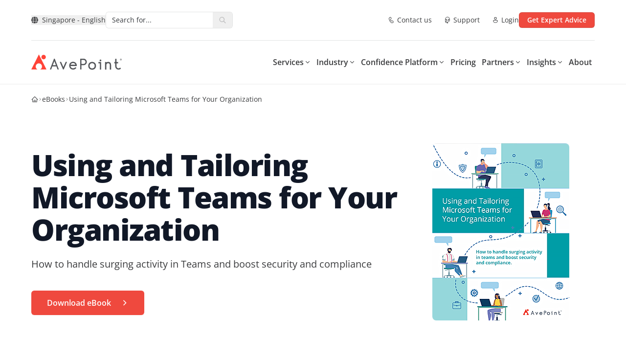

--- FILE ---
content_type: image/svg+xml
request_url: https://assets.avepoint.com/upload/images/icons/email.svg
body_size: 194
content:
<?xml version="1.0" encoding="UTF-8"?>
<svg xmlns="http://www.w3.org/2000/svg" width="24" height="24" viewBox="0 0 24 24" fill="none" stroke="#71717a" stroke-width="2" stroke-linecap="round" stroke-linejoin="round" class="lucide lucide-mail h-4 w-4 text-zinc-500">
  <rect width="20" height="16" x="2" y="4" rx="2"></rect>
  <path d="m22 7-8.97 5.7a1.94 1.94 0 0 1-2.06 0L2 7"></path>
</svg>


--- FILE ---
content_type: text/javascript
request_url: https://assets.avepoint.com/dist/_assets/button.XGRD6ETz.js
body_size: 1670
content:
import{j as b}from"./jsx-runtime.CfOD-WBP.js";import{r as s}from"./index.BQPc1eKx.js";import{c as x}from"./clsx.PthZmVgC.js";import{t as V}from"./tw-merge.CpppXkF-.js";(function(){try{var e=typeof window<"u"?window:typeof global<"u"?global:typeof self<"u"?self:{},t=new e.Error().stack;t&&(e._sentryDebugIds=e._sentryDebugIds||{},e._sentryDebugIds[t]="930a7462-898d-4b8b-82f1-10acbd8f54fc",e._sentryDebugIdIdentifier="sentry-dbid-930a7462-898d-4b8b-82f1-10acbd8f54fc")}catch{}})();function p(e,t){if(typeof e=="function")return e(t);e!=null&&(e.current=t)}function E(...e){return t=>{let n=!1;const i=e.map(r=>{const o=p(r,t);return!n&&typeof o=="function"&&(n=!0),o});if(n)return()=>{for(let r=0;r<i.length;r++){const o=i[r];typeof o=="function"?o():p(e[r],null)}}}}function _(...e){return s.useCallback(E(...e),e)}function R(e){const t=j(e),n=s.forwardRef((i,r)=>{const{children:o,...u}=i,a=s.Children.toArray(o),d=a.find(I);if(d){const l=d.props.children,c=a.map(f=>f===d?s.Children.count(l)>1?s.Children.only(null):s.isValidElement(l)?l.props.children:null:f);return b.jsx(t,{...u,ref:r,children:s.isValidElement(l)?s.cloneElement(l,void 0,c):null})}return b.jsx(t,{...u,ref:r,children:o})});return n.displayName=`${e}.Slot`,n}var S=R("Slot");function j(e){const t=s.forwardRef((n,i)=>{const{children:r,...o}=n,u=s.isValidElement(r)?O(r):void 0,a=_(u,i);if(s.isValidElement(r)){const d=k(o,r.props);return r.type!==s.Fragment&&(d.ref=a),s.cloneElement(r,d)}return s.Children.count(r)>1?s.Children.only(null):null});return t.displayName=`${e}.SlotClone`,t}var N=Symbol("radix.slottable");function I(e){return s.isValidElement(e)&&typeof e.type=="function"&&"__radixId"in e.type&&e.type.__radixId===N}function k(e,t){const n={...t};for(const i in t){const r=e[i],o=t[i];/^on[A-Z]/.test(i)?r&&o?n[i]=(...a)=>{const d=o(...a);return r(...a),d}:r&&(n[i]=r):i==="style"?n[i]={...r,...o}:i==="className"&&(n[i]=[r,o].filter(Boolean).join(" "))}return{...e,...n}}function O(e){let t=Object.getOwnPropertyDescriptor(e.props,"ref")?.get,n=t&&"isReactWarning"in t&&t.isReactWarning;return n?e.ref:(t=Object.getOwnPropertyDescriptor(e,"ref")?.get,n=t&&"isReactWarning"in t&&t.isReactWarning,n?e.props.ref:e.props.ref||e.ref)}const y=e=>typeof e=="boolean"?`${e}`:e===0?"0":e,h=x,D=(e,t)=>n=>{var i;if(t?.variants==null)return h(e,n?.class,n?.className);const{variants:r,defaultVariants:o}=t,u=Object.keys(r).map(l=>{const c=n?.[l],f=o?.[l];if(c===null)return null;const v=y(c)||y(f);return r[l][v]}),a=n&&Object.entries(n).reduce((l,c)=>{let[f,v]=c;return v===void 0||(l[f]=v),l},{}),d=t==null||(i=t.compoundVariants)===null||i===void 0?void 0:i.reduce((l,c)=>{let{class:f,className:v,...C}=c;return Object.entries(C).every(w=>{let[g,m]=w;return Array.isArray(m)?m.includes({...o,...a}[g]):{...o,...a}[g]===m})?[...l,f,v]:l},[]);return h(e,u,d,n?.class,n?.className)};function P(...e){return V(x(e))}const A=D("inline-flex items-center justify-center gap-2 whitespace-nowrap text-sm font-medium ring-offset-background transition-colors focus-visible:outline-none focus-visible:ring-2 focus-visible:ring-ring focus-visible:ring-offset-2 disabled:pointer-events-none disabled:opacity-50 [&_svg]:pointer-events-none [&_svg]:size-4 [&_svg]:shrink-0",{variants:{variant:{default:"bg-[#ef483d] text-primary-foreground hover:bg-[#d43d33] rounded-md",destructive:"bg-destructive text-destructive-foreground hover:bg-destructive/90 rounded-md",outline:"border border-input bg-background hover:bg-accent hover:text-accent-foreground rounded-md",secondary:"border border-[#cdcece80] bg-transparent text-[#000000] hover:bg-gray-50 rounded-md",ghost:"hover:bg-accent hover:text-accent-foreground rounded-md",link:"text-primary underline-offset-4 hover:underline rounded-md",mint:"bg-[#25c5a1] text-white hover:bg-[#20b090] rounded-md",sunrise:"bg-[#b99532] text-white hover:bg-[#a58529] rounded-md"},size:{default:"h-10 px-6 py-2",sm:"h-9 px-5 py-2",lg:"h-11 px-8 py-2",icon:"h-10 w-10 rounded-md"}},defaultVariants:{variant:"default",size:"default"}}),W=s.forwardRef(({className:e,variant:t,size:n,asChild:i=!1,...r},o)=>{const u=i?S:"button";return b.jsx(u,{className:P(A({variant:t,size:n,className:e})),ref:o,...r})});W.displayName="Button";export{W as B};
//# sourceMappingURL=button.XGRD6ETz.js.map


--- FILE ---
content_type: text/javascript
request_url: https://assets.avepoint.com/dist/_assets/interactive-ebook-cover.BXtNaiXC.js
body_size: 1095
content:
import{j as e}from"./jsx-runtime.CfOD-WBP.js";import"./index.BQPc1eKx.js";import"./button.XGRD6ETz.js";import{c as d}from"./createLucideIcon._uyM1gIZ.js";import"./_commonjsHelpers.BV98bVTE.js";import"./clsx.PthZmVgC.js";import"./tw-merge.CpppXkF-.js";(function(){try{var s=typeof window<"u"?window:typeof global<"u"?global:typeof self<"u"?self:{},a=new s.Error().stack;a&&(s._sentryDebugIds=s._sentryDebugIds||{},s._sentryDebugIds[a]="c5066f5c-595f-4213-9da2-6686058ea95a",s._sentryDebugIdIdentifier="sentry-dbid-c5066f5c-595f-4213-9da2-6686058ea95a")}catch{}})();/**
 * @license lucide-react v0.510.0 - ISC
 *
 * This source code is licensed under the ISC license.
 * See the LICENSE file in the root directory of this source tree.
 */const c=[["path",{d:"M14 2v4a2 2 0 0 0 2 2h4",key:"tnqrlb"}],["path",{d:"M4.268 21a2 2 0 0 0 1.727 1H18a2 2 0 0 0 2-2V7l-5-5H6a2 2 0 0 0-2 2v3",key:"ms7g94"}],["path",{d:"m9 18-1.5-1.5",key:"1j6qii"}],["circle",{cx:"5",cy:"14",r:"3",key:"ufru5t"}]],u=d("file-search",c);function v({image:s,title:a,category:r,by:l}){const n="https://assets.avepoint.com/upload/eBook-cheat-sheet-securing-data-for-gemini.png",i=t=>t?typeof t=="string"?t:Array.isArray(t)&&t.length?i(t[0]):t?.src??t?.url??n:n,o=i(s);return e.jsxs("div",{className:"group relative w-full max-w-[508px] max-h-[362px] rounded-lg transform transition-transform duration-300 hover:scale-103 overflow-hidden mx-auto bg-transparent",children:[e.jsx("img",{src:o,alt:a,className:"rounded-lg mx-auto"}),e.jsxs("div",{className:"absolute inset-0 opacity-0 group-hover:opacity-100 transition-opacity duration-500 ease-in-out",children:[e.jsxs("div",{className:"absolute inset-0 bg-neutral-800",children:[e.jsx("div",{className:"absolute -top-1/4 -left-1/4 w-3/4 h-3/4 bg-red-500/30 rounded-full filter blur-3xl"}),e.jsx("div",{className:"absolute -bottom-1/4 -right-1/4 w-2/3 h-2/3 bg-blue-500/30 rounded-full filter blur-3xl"}),e.jsx("div",{className:"absolute top-1/2 left-1/2 -translate-x-1/2 -translate-y-1/2 w-3/4 h-3/4 bg-white/10 rounded-full filter blur-2xl"})]}),e.jsx("div",{className:"absolute inset-0 bg-black/20 backdrop-blur-sm"}),e.jsxs("div",{className:"relative w-full h-full flex flex-col justify-between p-6 text-white",children:[e.jsxs("div",{className:"flex items-center gap-2",children:[e.jsx(u,{className:"w-5 h-5 text-red-300"}),e.jsx("span",{className:"text-xs font-bold uppercase tracking-widest text-red-300",children:r})]}),e.jsxs("div",{className:"text-left",children:[r&&e.jsx("p",{className:"text-sm font-medium text-neutral-300",children:r}),a&&e.jsx("h3",{className:"text-xl lg:text-3xl font-black leading-tight text-white",children:a})]}),l&&e.jsx("div",{className:"text-xs text-neutral-400 font-semibold",children:l})]})]})]})}export{v as InteractiveEbookCover};
//# sourceMappingURL=interactive-ebook-cover.BXtNaiXC.js.map


--- FILE ---
content_type: image/svg+xml
request_url: https://assets.avepoint.com/upload/images/landingpage/demo-form/chevron-right-white.svg
body_size: 173
content:
<?xml version="1.0" encoding="UTF-8"?>
<svg xmlns="http://www.w3.org/2000/svg" width="24" height="24" viewBox="0 0 24 24" fill="none" stroke="#ffffff" stroke-width="2" stroke-linecap="round" stroke-linejoin="round" class="lucide lucide-chevron-right ml-2 h-4 w-4 transition-transform group-hover:translate-x-1" aria-hidden="true">
  <path d="m9 18 6-6-6-6"></path>
</svg>


--- FILE ---
content_type: text/plain
request_url: https://c.6sc.co/?m=1
body_size: 2
content:
6suuid=e6263e177f151900c66372691801000013c71900

--- FILE ---
content_type: application/javascript; charset=UTF-8
request_url: https://www.avepoint.com/js/form-complete.js
body_size: 6096
content:
// 继续更新, 计划把两个 自定义 event 添加到 form 上
// 1. neverBounceUpdated
// 2. formEnriched

/* FormComplete - Validate Email Utility Script */
var ansi = {
  // USA
  "Alabama": "AL", "Alaska": "AK", "Arizona": "AZ", "Arkansas": "AR",
  "California": "CA", "Colorado": "CO", "Connecticut": "CT",
  "Delaware": "DE", "District of Columbia": "DC",
  "Florida": "FL",
  "Georgia": "GA",
  "Hawaii": "HI",
  "Idaho": "ID", "Illinois": "IL", "Indiana": "IN", "Iowa": "IA",
  "Kansas": "KS", "Kentucky": "KY",
  "Louisiana": "LA",
  "Maine": "ME", "Maryland": "MD", "Massachusetts": "MA", "Michigan": "MI", "Minnesota": "MN", "Mississippi": "MS", "Missouri": "MO", "Montana": "MT",
  "Nebraska": "NE", "Nevada": "NV", "New Hampshire": "NH", "New Jersey": "NJ", "New Mexico": "NM", "New York": "NY", "North Carolina": "NC", "North Dakota": "ND",
  "Ohio": "OH", "Oklahoma": "OK", "Oregon": "OR",
  "Pennsylvania": "PA", "Puerto Rico": "PR",
  "Rhode Island": "RI",
  "South Carolina": "SC", "South Dakota": "SD",
  "Tennessee": "TN", "Texas": "TX",
  "Utah": "UT",
  "Vermont": "VT", "Virginia": "VA",
  "Washington": "WA", "West Virginia": "WV", "Wisconsin": "WI", "Wyoming": "WY",
  // Canada
  "Alberta": "AB",
  "British Columbia": "BC",
  "Manitoba": "MB",
  "New Brunswick": "NB", "Newfoundland": "NF", "Northwest Territories": "NT", "Nova Scotia": "NS", "Nunavut": "NU",
  "Ontario": "ON",
  "Prince Edward Island": "PE",
  "Quebec": "PQ",
  "Saskatchewan": "SK",
  "Yukon": "YT",
  // Mexico
  "Aguascalientes": "AG",
  "Baja California": "BJ", "Baja California Sur": "BS",
  "Campeche": "CP", "Chiapas": "CH", "Chihuahua": "CI", "Coahuila de Zaragoza": "CU", "Colima": "CL",
  "Distrito Federal": "DF", "Durango": "DG",
  "Estado Mexico": "EM",
  "Guanajuato": "GJ", "Guerrero": "GR",
  "Hidalgo": "HG",
  "Jalisco": "JA",
  "Mexico": "MX", "Michoacan": "MH", "Morelos": "MR",
  "Nayarit": "NA", "Nuevo Leon": "NL",
  "Oaxaca": "OA",
  "Puebla": "PU",
  "Queretaro": "QA", "Quintana Roo": "QR",
  "San Luis Potosi": "SL", "Sinaloa": "SI", "Sonora": "SO",
  "Tabasco": "TA", "Tamaulipas": "TM", "Tlaxcala": "TL",
  "Veracruz Llave": "VL", "Yucatan": "YC",
  "Zacatecas": "ZT",
  // Brazil
  "Acre": "AC", "Alagoas": "AL", "Amapa": "AP", "Amazonas": "AM",
  "Bahia": "BA",
  "Ceara": "CE",
  "Espirito Santo": "ES",
  "Goias": "GO",
  "Maranhao": "MA", "Mato Grosso": "MT", "Mato Grosso do Sul": "MS", "Minas Gerais": "MG",
  "Para": "PA", "Paraiba": "PB", "Parana": "PR", "Pernambuco": "PE", "Piaui": "PI",
  "Rio Grande do Norte": "RN", "Rio Grande do Sul": "RS", "Rio de Janeiro": "RJ", "Rondonia": "RO", "Roraima": "RR",
  "Santa Catarina": "SC", "Sao Paulo": "SP", "Sergipe": "SE",
  "Tocantins": "TO",
  // Australia
  "Australian Capital Territory": "ACT",
  "New South Wales": "NSW", "Northern Territory": "NT (AU)",
  "Queensland": "QLD",
  "South Australia": "SA",
  "Tasmania": "TAS",
  "Victoria": "VIC",
  "Western Australia": "WA (AU)"
},
freeDomains = [
  "360.cn",
  "acronis.com", "admindroid.com", "afi.ai", "anthology.com", "appriver.com", "archive360.com", "arcserve.com", "automated-intelligence.com", "avanan.com", "aware.com",
  "backupassist.com", "backupify.com", "barracuda.com", "bettercloud.com", "bittitan.com", "bizportals365.com", "bogain.com", "bogain.com", "bomain.com", "bomain.com",
  "carbonite.com", "cardiologs.com", "castlepoint.systems", "cloudally.com", "cloudfuze.com", "cloudiway.com", "cloudnav.com", "codetwo.com", "cohesity.com", "collabware.com", "colligo.com", "commvault.com", "coras.ai", "coras.com", "coreview.com", "cyclotrongroup.com",
  "d2l.com", "datapipe.com", "datto.com", "druva.com",
  "elo.com", "enowsoftware.com", "ephesoft.com", "eswcompany.com", "etc.com", "evault.com",
  "gimmal.com", "globalrelay.com", "gsoft.com", "gsx.com",
  "Gyahoo.com",
  "harepoint.com", "harmon.ie",
  "icognition.com.au", "incworx.com", "informationleadership.com", "instructure.com", "intronis.com",
  "kaseya.com", "keepit.com", "keepitsafe.com", "knowledgelake.com",
  "layer2solutions.com",
  "m-files.com", "managecast.com", "manageengine.com", "metallic.io", "metalogix.com", "microfocus.com", "mimecast.com", "mover.io", "mozy.com",
  "navisite.com", "netmail.com", "netwoven.com", "neudesic.com", "nexetic.com",
  "objective.com", "obobbo.com", "oneplacesolutions.com", "onmicrosoft.com", "opentext.com", "orchestry.com", "owndata.com",
  "poppulo.com", "powell-software.com", "powerschool.com", "presensoft.com", "priasoft.com", "proactiveusa.com", "proventeq.com", "provisionpoint.com",
  "quest.com",
  "rackspace.com", "recordpoint.com", "rencore.com", "rubrik.com",
  "sharegate.com", "sherweb.com", "shiftmail.com", "shortmail.net", "signnow.com", "skykick.com", "skysync.com", "smarsh.com", "softwebsolutions.com", "solarwinds.com", "spamgourmet.com", "spanning.com", "spdockit.com", "stealthbits.com", "sumologic.com", "swiftx.io", "swoopanalytics.com", "syskit.com", "systoolsgroup.com",
  "tempemail.com", "tempinbox.com", "tmi.com", "trash-mail.com", "trashmail.com", "tryane.com", "tzunami.com",
  "unitrends.com", "upsafe.com",
  "varonisc.com", "veeam.com", "verinon.com", "veritas.com", "vitalsource.com", "vyapinsoftware.com",
  "webtrends.com", "workleap.com",
  "yahooS.com", "yoo.com", "yoo.com",
  "zenity.io",
  // more common free email domains
  '10minutemail.com', '126.com', '163.com',
  'aim.com', 'aol.com', 'att.net',
  'bellsouth.net', 'blueyonder.co.uk', 'btinternet.com',
  'charter.net', 'comcast.net', 'cox.net',
  'daum.net', 'dispostable.com',
  'earthlink.net', 'excite.com',
  'fastmail.fm', 'freeserve.co.uk',
  'gawab.com', 'getnada.com', 'gmail.com', 'gmx.com', 'guerrillamail.com',
  'hanmail.net', 'hotmail.com', 'hushmail.com',
  'icloud.com', 'inbox.com', 'interia.pl',
  'live.com', 'lycos.com',
  'mac.com', 'mail.com', 'mailfence.com', 'mailinator.com', 'mailnesia.com', 'me.com', 'msn.com', 'myway.com',
  'naver.com', 'netscape.net', 'ntlworld.com',
  'o2.co.uk', 'onet.pl', 'outlook.com',
  'protonmail.com',
  'rediffmail.com', 'rogers.com',
  'sbcglobal.net', 'seznam.cz', 'shaw.ca', 'sina.com', 'sky.com', 'spamgourmet.com',
  't-online.de', 'talktalk.net', 'temp-mail.org', 'tiscali.co.uk', 'trashmail.com', 'tutanota.com',
  'verizon.net', 'virginmedia.com',
  'web.de', 'wp.pl',
  'yahoo.com', 'yandex.com', 'yopmail.com'
];

/* Fallback method if Free Email field is unpopulated. Returns 'Yes' or 'Unknown'. */
function _isFreeEmail(emailAddress) {
  return freeDomains.some(domain => emailAddress.toLowerCase().endsWith(`@${domain.toLowerCase()}`));
}

/* Handle dispatching custom events. Polyfill for older browsers. */
function dispatchCustomEvent(eventName, target, detail) {
  var e, bubbles = false, cancelable = false, target = target || document;
  if (typeof CustomEvent === 'function') {
    e = new CustomEvent(eventName, { bubbles: bubbles, cancelable: cancelable, detail: detail });
  }
  else {
    e = document.createEvent('CustomEvent');
    e.initCustomEvent(eventName, bubbles, cancelable, detail);
  }
  target.dispatchEvent(e);
}

window._zi_fc = window._zi_fc || {};
// hook fetch 方法，拦截 ZoomInfo 的提交请求
const originalFetch = window.fetch;
window.fetch = function (url, options) {
  try {
    const u = typeof url === "string" ? url : url.url;
    const _u = new URL(u);
    // ZoomInfo 提交地址特征：formcomplete-v2/submission
    if (_u.pathname.startsWith("/formcomplete-v2/submission")) {
      const payload = JSON.parse(options.body || "{}");
      if (!payload.email || _isFreeEmail(payload.email)) {
        console.warn("⛔ Blocked ZoomInfo submission:", u);
        return Promise.resolve({ ok: false, json: () => ({}) });
      }
    }
  } catch (err) {
    console.error("fetch hook error", err);
  }

  return originalFetch(url, options);
};
window._zi_fc.onEnrich = function (data) {
  var form = document.querySelector(this.selector),
    mktoform = MktoForms2.getForm(form.id.substr(9)),
    detail = {};
  // 匹配所有隐藏的字段行, 并循环
  // form.querySelectorAll(".mktoFormRow[data-zi-field-enriched], .mktoFormRow[style*='display: none;']")
  var emailField = form.querySelector("input[type='email'], input[name='Email'], input[name='email']");
  if (!emailField) { return }
  var isFreeEmail = _isFreeEmail(emailField.value);
  emailField.dataset.ziIsFreeEmail = isFreeEmail ? "Yes" : "No";

  detail.Email = emailField;

  form.querySelectorAll(".mktoFormRow")
    .forEach(function (row, key) {
    // 获取字段 element
    var field = row.querySelector(".mktoField");
    // 如果 字段存在 并且字段type不是hidden, 并且字段不存在于zoominfo返回的数据
    // console.log("Processing row:", row, field);
    if(!field) {
      // 显示字段行
      // row.style.display = "";
      // 标记上字段填充失败
      row.dataset.ziFieldEnriched = false;
      return;
    }
    if( field.type === "hidden" )
      return;

    if(!data[field?.name]) {
      // 显示字段行
      // row.style.display = "";
      // 标记上字段填充失败
      row.dataset.ziFieldEnriched = false;
    } else if(field.tagName.toLowerCase() === "select") {
      // 处理下拉选择框
      // console.log("Processing select field:", field.name, data[field?.name], Array.from(field.options).some(o => o.value === data[field?.name]));
      row.dataset.ziFieldEnriched = Array.from(field.options).some(o => o.value === data[field?.name]);
    } else {
      // 显示字段行
      // row.style.display = "none";
      // 标记上字段填充成功
      row.dataset.ziFieldEnriched = true;
      detail[field?.name] = field;
    }
  });

  // job title
  if (data.new_jobtitle) {
    // 获取 job title element
    var jobtitleFiled = form.querySelector("select[name='new_jobtitle']");
    if (jobtitleFiled) {
      var jobtitleRow = jobtitleFiled.closest(".mktoFormRow"),
        jobtitle = data.new_jobtitle.toLowerCase(),
        inOption = false;
      // 验证 zoominfo 返回的数据在不在 jobtitle 的 Option 中
      Array.from(jobtitleFiled.options).forEach(function (option, index) {
        if (option.value && option.value.toLowerCase().split(/[\/|,]/).some(function (o) { return jobtitle.indexOf(o) >= 0; })) {
          inOption = true;
          jobtitleFiled.selectedIndex = index;
        }
      });
      // 如果选项中存在zoominfo匹配的值，隐藏 job title 行并标记字段填充成功
      if (inOption) {
        // jobtitleRow.style.display = "none";
        jobtitleRow.dataset.ziFieldEnriched = true;
        detail.new_jobtitle = jobtitleFiled;
      } else {
        // jobtitleRow.style.display = "";
        jobtitleRow.dataset.ziFieldEnriched = false;
      }
    }
  }
  // job title end

  // State/Province
  // 如果 zoominfo 返回了 State/Province 字段
  if (data.new_stateprovinceforuscaau) {
    var stateFiled = form.querySelector("select[name='new_stateprovinceforuscaau']");
    if (stateFiled) {
      var stateRow = stateFiled.closest(".mktoFormRow"),
        new_state = ansi[data.new_stateprovinceforuscaau] || data.new_stateprovinceforuscaau;
      if (Array.from(stateFiled.options).some(option => option.value.toLowerCase() === new_state.toLowerCase())) {
        stateFiled.value = new_state;
        // stateRow.style.display = "none";
        stateRow.dataset.ziFieldEnriched = true;
        detail.new_stateprovinceforuscaau = stateFiled;
      } else {
        // stateRow.style.display = "";
        stateRow.dataset.ziFieldEnriched = false;
        countryField = form.querySelector("select[name='new_country']").closest(".mktoFormRow");
        // countryField.style.display = "";
        countryField.dataset.ziFieldEnriched = false;
      }
    }
  }
  // State/Province End

  // ZoomInfo Contact ID
  var ziid = data.new_zoominfocontactid,
    ziidField = form.querySelector('input[name="new_zoominfocontactid"]');
  if (ziidField) {
    if (ziid) {
      ziidField.value = ziid;
    } else {
      ziidField.remove();
    }
  } else {
    if (ziid) {
      mktoform.addHiddenFields({ new_zoominfocontactid: ziid });
    }
  }

  // Mobile number
  var mobile = data.Mobile,
    mobileField = form.querySelector('input[name="Mobile"]');
  if (mobileField) {
    if (mobile) {
      mobileField.value = mobile;
    } else {
      mobileField.remove();
    }
  } else {
    if (mobile) {
      mktoform.addHiddenFields({ Mobile: mobile });
    }
  }

  // Country
  var country = data.Country,
    countryField = form.querySelector('input[name="Country"]');
  if (countryField) {
    if (country) {
      countryField.value = country;
    } else {
      countryField.remove();
    }
  } else {
    if (country) {
      mktoform.addHiddenFields({ Country: country });
    }
  }

  dispatchCustomEvent('formEnriched', form, { isFreeEmail: isFreeEmail, form: form, emailField: emailField });
}

window._zi_fc.utility = window._zi_fc.utility || {};
window._zi_fc.utility.validateEmail = (function () {
  var debouncer, debounceDelay = 500;

  /* Returns all form elements by selector in all contexts. */
  function getForms(selector) {
    var iframes = [].slice.call(document.querySelectorAll('iframe:not([src]), iframe[src=""]'));
    var contexts = [document];
    iframes.forEach(function (iframe) { contexts.push(iframe.contentDocument || iframe.contentWindow.document) });
    var forms = []; contexts.forEach(function (context) { try { [].forEach.call(context.querySelectorAll(selector), function (form) { forms.push(form) }) } catch (e) { } });
    return forms;
  }

  /* Returns field selector if mapped or null. */
  function getFieldSelector(settings, fieldType) {
    var fieldName = null;
    settings.inputs.some(function (input) { if (input.mappedField === fieldType) { fieldName = input.nameAttr; return true } });
    return fieldName ? 'input[name="' + fieldName + '"]' : null;
  }

  /* Initialize - FormComplete onReady callback occured. Attaches mutation observer to email field. */
  function init(settings) {
    var emailFieldSelector = getFieldSelector(settings, 'email');
    getForms(settings.selector).forEach(function (form) {

      var emailField = form.querySelector(emailFieldSelector);
      if (!emailField) { return }

      /* Attach observer to email field to watch for NeverBounce Status change. */
      (new MutationObserver(function (mutations) {
        mutations.forEach(function (mutation) {
          // console.log("NeverBounce Status changed:", mutation.target.getAttribute('data-zi-neverbounce-status'));
          onNeverBounceUpdate(form, mutation);
        })
      })).observe(emailField, { attributes: true, attributeFilter: ['data-zi-neverbounce-status'] });

    })
  }

  /* Fires immediatly after NeverBounce Status has updated. Dispatches 'neverBounceUpdated' event. */
  function onNeverBounceUpdate(form, mutation) {
    var neverBounceStatus = mutation.target.getAttribute('data-zi-neverbounce-status');
    if (!neverBounceStatus) { return }
    clearTimeout(debouncer);
    debouncer = setTimeout(function () { dispatchCustomEvent('neverBounceUpdated', form, { neverBounceStatus: neverBounceStatus, form: form, emailField: mutation.target }) }, debounceDelay)
  }

  try {
    /* Listen for onReady callback to run init method. */
    var onReadyClone = window._zi_fc.onReady;
    window._zi_fc.onReady = function (data) {
      if (typeof onReadyClone === 'function') { onReadyClone.bind(this)(data) }
      init(this)
    }

    /* Listen for onMatch callback to run init method. */
    var onMatchClone = window._zi_fc.onMatch;
    window._zi_fc.onMatch = function (data) {
      if (typeof onMatchClone === 'function') { onMatchClone.bind(this)(data) }
      _zi_fc.onEnrich.bind(this)(data);
    }

  } catch { }

  return { version: 1 }
})();

--- FILE ---
content_type: image/svg+xml
request_url: https://assets.avepoint.com/upload/images/icons/phone-number.svg
body_size: 196
content:
<?xml version="1.0" encoding="UTF-8"?>
<svg xmlns="http://www.w3.org/2000/svg" width="24" height="24" viewBox="0 0 24 24" fill="none">
  <path d="M6.62 10.79A15.05 15.05 0 0013.21 17.38l2.2-2.2a1 1 0 011.01-.24c1.12.37 2.33.57 3.58.57a1 1 0 011 1V20a1 1 0 01-1 1C11.61 21 3 12.39 3 2.99A1 1 0 014 2h3.5a1 1 0 011 1c0 1.25.2 2.46.57 3.58a1 1 0 01-.24 1.01l-2.2 2.2z" fill="#71717a"></path>
</svg>


--- FILE ---
content_type: application/javascript; charset=utf-8
request_url: https://pages.avepoint.com/index.php/form/getForm?munchkinId=853-GWT-606&form=18656&url=https%3A%2F%2Fwww.avepoint.com%2Fsg%2Febooks%2Fusing-and-tailoring-microsoft-teams-for-your-organization-id&callback=jQuery37105772161220818677_1769104325022&_=1769104325023
body_size: 5669
content:
jQuery37105772161220818677_1769104325022({"Id":18656,"Vid":18656,"Status":"approved","Name":"ID Tailoring Teams eBook.Form","Description":"","Layout":"left","GutterWidth":10,"OffsetWidth":10,"HasTwoButtons":true,"SubmitLabel":"Submit","ResetLabel":"Clear","ButtonLocation":"120","LabelWidth":100,"FieldWidth":150,"ToolTipType":"none","FontFamily":"Helvetica, Arial, sans-serif","FontSize":"16px","FontColor":"#333","FontUrl":null,"LineMargin":10,"ProcessorVersion":2,"CreatedByUserid":723,"ProcessOptions":{"language":"English","locale":"en_US","profiling":{"isEnabled":false,"numberOfProfilingFields":3,"alwaysShowFields":[]},"socialSignOn":{"isEnabled":false,"enabledNetworks":[],"cfId":null,"codeSnippet":null},"knownLead":{"type":"form","template":""}},"EnableDeferredMode":0,"EnableCaptcha":0,"EnableGlobalFormValidationRule":1,"ButtonType":null,"ButtonImageUrl":null,"ButtonText":null,"ButtonSubmissionText":"Please Wait","ButtonStyle":{"id":11,"className":"mktoSimple","css":".mktoForm .mktoButtonWrap.mktoSimple .mktoButton {\ncolor:#fff;\nborder:1px solid #75ae4c;\npadding:0.4em 1em;\nfont-size:1em;\nbackground-color:#99c47c;\nbackground-image: -webkit-gradient(linear, left top, left bottom, from(#99c47c), to(#75ae4c));\nbackground-image: -webkit-linear-gradient(top, #99c47c, #75ae4c);\nbackground-image: -moz-linear-gradient(top, #99c47c, #75ae4c);\nbackground-image: linear-gradient(to bottom, #99c47c, #75ae4c);\n}\n.mktoForm .mktoButtonWrap.mktoSimple .mktoButton:hover {\nborder:1px solid #447f19;\n}\n.mktoForm .mktoButtonWrap.mktoSimple .mktoButton:focus {\noutline:none;\nborder:1px solid #447f19;\n}\n.mktoForm .mktoButtonWrap.mktoSimple .mktoButton:active{\nbackground-color:#75ae4c;\nbackground-image: -webkit-gradient(linear, left top, left bottom, from(#75ae4c), to(#99c47c));\nbackground-image: -webkit-linear-gradient(top, #75ae4c, #99c47c);\nbackground-image: -moz-linear-gradient(top, #75ae4c, #99c47c);\nbackground-image: linear-gradient(to bottom, #75ae4c, #99c47c);\n}\n","buttonColor":null},"ThemeStyle":{"id":2,"displayOrder":1,"name":"Simple","backgroundColor":"#FFF","layout":"left","fontFamily":"Helvetica, Arial, sans-serif","fontSize":"13px","fontColor":"#333","offsetWidth":10,"gutterWidth":10,"labelWidth":100,"fieldWidth":150,"lineMargin":10,"useBackgroundColorOnPreview":false,"css":".mktoForm fieldset.mkt3-formEditorFieldContainer{border: solid 1px gray;}.mktoForm fieldset.mkt3-formEditorFieldContainer legend{padding:0 1em;}","href":"css\/forms2-theme-simple.css","buttonStyleId":11},"ThemeStyleOverride":"\/* Add your custom CSS below *\/\n","LiveStreamSettings":null,"rows":[[{"Id":289909,"Name":"FirstName","IsRequired":true,"Datatype":"string","InputLabel":"First Name","InputInitialValue":"","InputSourceChannel":"constant","ValidationMessage":"This field is required."}],[{"Id":289910,"Name":"LastName","IsRequired":true,"Datatype":"string","InputLabel":"Last Name","InputInitialValue":"","InputSourceChannel":"constant","ValidationMessage":"This field is required."}],[{"Id":289911,"Name":"Email","IsRequired":true,"Datatype":"email","Maxlength":255,"InputLabel":"Email Address","InputInitialValue":"","InputSourceChannel":"constant","ValidationMessage":"Must be valid email. \u003Cspan class='mktoErrorDetail'\u003Eexample@yourdomain.com\u003C\/span\u003E"}],[{"Id":289912,"Name":"Phone","IsRequired":true,"Datatype":"phone","Maxlength":255,"InputLabel":"Phone Number","InputInitialValue":"","InputSourceChannel":"constant","ProfilingFieldNumber":0,"ValidationMessage":"Must be a phone number. \u003Cspan class='mktoErrorDetail'\u003E503-555-1212\u003C\/span\u003E"}],[{"Id":289913,"Name":"new_country","IsRequired":true,"Datatype":"picklist","Maxlength":255,"PicklistValues":[{"label":"Select...","value":"","isDefault":true,"selected":true},{"label":"United States","value":"United States"},{"label":"Afghanistan","value":"Afghanistan"},{"label":"Aland Islands","value":"Aland Islands"},{"label":"Albania","value":"Albania"},{"label":"Algeria","value":"Algeria"},{"label":"American Samoa","value":"American Samoa"},{"label":"Andorra","value":"Andorra"},{"label":"Angola","value":"Angola"},{"label":"Anguilla","value":"Anguilla"},{"label":"Antarctica","value":"Antarctica"},{"label":"Antigua and Barbuda","value":"Antigua and Barbuda"},{"label":"Argentina","value":"Argentina"},{"label":"Armenia","value":"Armenia"},{"label":"Aruba","value":"Aruba"},{"label":"Australia","value":"Australia"},{"label":"Austria","value":"Austria"},{"label":"Azerbaijan","value":"Azerbaijan"},{"label":"Bahamas","value":"Bahamas"},{"label":"Bahrain","value":"Bahrain"},{"label":"Bangladesh","value":"Bangladesh"},{"label":"Barbados","value":"Barbados"},{"label":"Belarus","value":"Belarus"},{"label":"Belgium","value":"Belgium"},{"label":"Belize","value":"Belize"},{"label":"Benin","value":"Benin"},{"label":"Bermuda","value":"Bermuda"},{"label":"Bhutan","value":"Bhutan"},{"label":"Bolivia, Pluriantionl State of","value":"Bolivia, Pluriantionl State of"},{"label":"Bonaire, Sint Eustatius and Saba","value":"Bonaire, Sint Eustatius and Saba"},{"label":"Bosnia and Herzegovina","value":"Bosnia and Herzegovina"},{"label":"Botswana","value":"Botswana"},{"label":"Bouvet Island","value":"Bouvet Island"},{"label":"Brazil","value":"Brazil"},{"label":"British Indian Ocean Territory","value":"British Indian Ocean Territory"},{"label":"Brunei Darussalam","value":"Brunei Darussalam"},{"label":"Bulgaria","value":"Bulgaria"},{"label":"Burkina Faso","value":"Burkina Faso"},{"label":"Burundi","value":"Burundi"},{"label":"Cambodia","value":"Cambodia"},{"label":"Cameroon","value":"Cameroon"},{"label":"Canada","value":"Canada"},{"label":"Cape Verde","value":"Cape Verde"},{"label":"Cayman Islands","value":"Cayman Islands"},{"label":"Central African Republic","value":"Central African Republic"},{"label":"Chad","value":"Chad"},{"label":"Chile","value":"Chile"},{"label":"China","value":"China"},{"label":"Christmas Island","value":"Christmas Island"},{"label":"Cocos (Keeling) Islands","value":"Cocos (Keeling) Islands"},{"label":"Colombia","value":"Colombia"},{"label":"Comoros","value":"Comoros"},{"label":"Congo","value":"Congo"},{"label":"Congo, the Democratic Republic of the","value":"Congo, the Democratic Republic of the"},{"label":"Cook Islands","value":"Cook Islands"},{"label":"Costa Rica","value":"Costa Rica"},{"label":"Cote d'Ivoire","value":"Cote d'Ivoire"},{"label":"Croatia","value":"Croatia"},{"label":"Cuba","value":"Cuba"},{"label":"Curacao","value":"Curacao"},{"label":"Cyprus","value":"Cyprus"},{"label":"Czech Republic","value":"Czech Republic"},{"label":"Denmark","value":"Denmark"},{"label":"Djibouti","value":"Djibouti"},{"label":"Dominica","value":"Dominica"},{"label":"Dominican Republic","value":"Dominican Republic"},{"label":"Ecuador","value":"Ecuador"},{"label":"Egypt","value":"Egypt"},{"label":"El Salvador","value":"El Salvador"},{"label":"Equatorial Guinea","value":"Equatorial Guinea"},{"label":"Eritrea","value":"Eritrea"},{"label":"Estonia","value":"Estonia"},{"label":"Ethiopia","value":"Ethiopia"},{"label":"Falkland Islands (Malvinas)","value":"Falkland Islands (Malvinas)"},{"label":"Faroe Islands","value":"Faroe Islands"},{"label":"Fiji","value":"Fiji"},{"label":"Finland","value":"Finland"},{"label":"France","value":"France"},{"label":"French Guiana","value":"French Guiana"},{"label":"French Polynesia","value":"French Polynesia"},{"label":"French Southern Territories","value":"French Southern Territories"},{"label":"Gabon","value":"Gabon"},{"label":"Gambia","value":"Gambia"},{"label":"Georgia","value":"Georgia"},{"label":"Germany","value":"Germany"},{"label":"Ghana","value":"Ghana"},{"label":"Gibraltar","value":"Gibraltar"},{"label":"Greece","value":"Greece"},{"label":"Greenland","value":"Greenland"},{"label":"Grenada","value":"Grenada"},{"label":"Guadeloupe","value":"Guadeloupe"},{"label":"Guam","value":"Guam"},{"label":"Guatemala","value":"Guatemala"},{"label":"Guernsey","value":"Guernsey"},{"label":"Guinea","value":"Guinea"},{"label":"Guinea-Bissau","value":"Guinea-Bissau"},{"label":"Guyana","value":"Guyana"},{"label":"Haiti","value":"Haiti"},{"label":"Heard Island and McDonald Islands","value":"Heard Island and McDonald Islands"},{"label":"Holy See (Vatican City State)","value":"Holy See (Vatican City State)"},{"label":"Honduras","value":"Honduras"},{"label":"Hong Kong","value":"Hong Kong"},{"label":"Hungary","value":"Hungary"},{"label":"Iceland","value":"Iceland"},{"label":"India","value":"India"},{"label":"Indonesia","value":"Indonesia"},{"label":"Iran, Islamic Republic of","value":"Iran, Islamic Republic of"},{"label":"Iraq","value":"Iraq"},{"label":"Ireland","value":"Ireland"},{"label":"Isle of Man","value":"Isle of Man"},{"label":"Israel","value":"Israel"},{"label":"Italy","value":"Italy"},{"label":"Jamaica","value":"Jamaica"},{"label":"Japan","value":"Japan"},{"label":"Jersey","value":"Jersey"},{"label":"Jordan","value":"Jordan"},{"label":"Kazakhstan","value":"Kazakhstan"},{"label":"Kenya","value":"Kenya"},{"label":"Kiribati","value":"Kiribati"},{"label":"Korea, Democratic People's Republic of","value":"Korea, Democratic People's Republic of"},{"label":"Korea, Republic of","value":"Korea, Republic of"},{"label":"Kuwait","value":"Kuwait"},{"label":"Kyrgyzstan","value":"Kyrgyzstan"},{"label":"Lao People's Democratic Republic","value":"Lao People's Democratic Republic"},{"label":"Latvia","value":"Latvia"},{"label":"Lebanon","value":"Lebanon"},{"label":"Lesotho","value":"Lesotho"},{"label":"Liberia","value":"Liberia"},{"label":"Libya","value":"Libya"},{"label":"Liechtenstein","value":"Liechtenstein"},{"label":"Lithuania","value":"Lithuania"},{"label":"Luxembourg","value":"Luxembourg"},{"label":"Macao","value":"Macao"},{"label":"Macedonia, the former Yugoslav Republic of","value":"Macedonia, the former Yugoslav Republic of"},{"label":"Madagascar","value":"Madagascar"},{"label":"Malawi","value":"Malawi"},{"label":"Malaysia","value":"Malaysia"},{"label":"Maldives","value":"Maldives"},{"label":"Mali","value":"Mali"},{"label":"Malta","value":"Malta"},{"label":"Marshall Islands","value":"Marshall Islands"},{"label":"Martinique","value":"Martinique"},{"label":"Mauritania","value":"Mauritania"},{"label":"Mauritius","value":"Mauritius"},{"label":"Mayotte","value":"Mayotte"},{"label":"Mexico","value":"Mexico"},{"label":"Micronesia, Federated States of","value":"Micronesia, Federated States of"},{"label":"Moldova, Republic of","value":"Moldova, Republic of"},{"label":"Monaco","value":"Monaco"},{"label":"Mongolia","value":"Mongolia"},{"label":"Montenegro","value":"Montenegro"},{"label":"Montserrat","value":"Montserrat"},{"label":"Morocco","value":"Morocco"},{"label":"Mozambique","value":"Mozambique"},{"label":"Myanmar","value":"Myanmar"},{"label":"Namibia","value":"Namibia"},{"label":"Nauru","value":"Nauru"},{"label":"Nepal","value":"Nepal"},{"label":"Netherlands","value":"Netherlands"},{"label":"New Caledonia","value":"New Caledonia"},{"label":"New Zealand","value":"New Zealand"},{"label":"Nicaragua","value":"Nicaragua"},{"label":"Niger","value":"Niger"},{"label":"Nigeria","value":"Nigeria"},{"label":"Niue","value":"Niue"},{"label":"Norfolk Island","value":"Norfolk Island"},{"label":"Northern Mariana Islands","value":"Northern Mariana Islands"},{"label":"Norway","value":"Norway"},{"label":"Oman","value":"Oman"},{"label":"Pakistan","value":"Pakistan"},{"label":"Palau","value":"Palau"},{"label":"Palestine, State of","value":"Palestine, State of"},{"label":"Panama","value":"Panama"},{"label":"Papua New Guinea","value":"Papua New Guinea"},{"label":"Paraguay","value":"Paraguay"},{"label":"Peru","value":"Peru"},{"label":"Philippines","value":"Philippines"},{"label":"Pitcairn","value":"Pitcairn"},{"label":"Poland","value":"Poland"},{"label":"Portugal","value":"Portugal"},{"label":"Puerto Rico","value":"Puerto Rico"},{"label":"Qatar","value":"Qatar"},{"label":"Reunion","value":"Reunion"},{"label":"Romania","value":"Romania"},{"label":"Russian Federation","value":"Russian Federation"},{"label":"Rwanda","value":"Rwanda"},{"label":"Saint Barthelemy","value":"Saint Barthelemy"},{"label":"Saint Helena, Ascension and Tristan da Cunha","value":"Saint Helena, Ascension and Tristan da Cunha"},{"label":"Saint Kitts and Nevis","value":"Saint Kitts and Nevis"},{"label":"Saint Lucia","value":"Saint Lucia"},{"label":"Saint Martin (French part)","value":"Saint Martin (French part)"},{"label":"Saint Pierre and Miquelon","value":"Saint Pierre and Miquelon"},{"label":"Saint Vincent and the Grenadines","value":"Saint Vincent and the Grenadines"},{"label":"Samoa","value":"Samoa"},{"label":"San Marino","value":"San Marino"},{"label":"Sao Tome and Principe","value":"Sao Tome and Principe"},{"label":"Saudi Arabia","value":"Saudi Arabia"},{"label":"Senegal","value":"Senegal"},{"label":"Serbia","value":"Serbia"},{"label":"Seychelles","value":"Seychelles"},{"label":"Sierra Leone","value":"Sierra Leone"},{"label":"Singapore","value":"Singapore"},{"label":"Sint Maarten (Dutch part)","value":"Sint Maarten (Dutch part)"},{"label":"Slovakia","value":"Slovakia"},{"label":"Slovenia","value":"Slovenia"},{"label":"Solomon Islands","value":"Solomon Islands"},{"label":"Somalia","value":"Somalia"},{"label":"South Africa","value":"South Africa"},{"label":"South Georgia and the South Sandwich Islands","value":"South Georgia and the South Sandwich Islands"},{"label":"South Sudan","value":"South Sudan"},{"label":"Spain","value":"Spain"},{"label":"Sri Lanka","value":"Sri Lanka"},{"label":"Sudan","value":"Sudan"},{"label":"Suriname","value":"Suriname"},{"label":"Svalbard and Jan Mayen","value":"Svalbard and Jan Mayen"},{"label":"Swaziland","value":"Swaziland"},{"label":"Sweden","value":"Sweden"},{"label":"Switzerland","value":"Switzerland"},{"label":"Syrian Arab Republic","value":"Syrian Arab Republic"},{"label":"Taiwan","value":"Taiwan"},{"label":"Tajikistan","value":"Tajikistan"},{"label":"Tanzania, United Republic of","value":"Tanzania, United Republic of"},{"label":"Thailand","value":"Thailand"},{"label":"Timor-Leste","value":"Timor-Leste"},{"label":"Togo","value":"Togo"},{"label":"Tokelau","value":"Tokelau"},{"label":"Tonga","value":"Tonga"},{"label":"Trinidad and Tobago","value":"Trinidad and Tobago"},{"label":"Tunisia","value":"Tunisia"},{"label":"Turkey","value":"Turkey"},{"label":"Turkmenistan","value":"Turkmenistan"},{"label":"Turks and Caicos Islands","value":"Turks and Caicos Islands"},{"label":"Tuvalu","value":"Tuvalu"},{"label":"Uganda","value":"Uganda"},{"label":"Ukraine","value":"Ukraine"},{"label":"United Arab Emirates","value":"United Arab Emirates"},{"label":"United Kingdom","value":"United Kingdom"},{"label":"United States Minor Outlying Islands","value":"United States Minor Outlying Islands"},{"label":"Uruguay","value":"Uruguay"},{"label":"Uzbekistan","value":"Uzbekistan"},{"label":"Vanuatu","value":"Vanuatu"},{"label":"Venezuela, Bolivarian Republic of","value":"Venezuela, Bolivarian Republic of"},{"label":"Viet Nam","value":"Viet Nam"},{"label":"Virgin Islands, British","value":"Virgin Islands, British"},{"label":"Virgin Islands, U.S.","value":"Virgin Islands, U.S."},{"label":"Wallis and Futuna","value":"Wallis and Futuna"},{"label":"Western Sahara","value":"Western Sahara"},{"label":"Yemen","value":"Yemen"},{"label":"z_Yugoslavia","value":"z_Yugoslavia"},{"label":"Zambia","value":"Zambia"},{"label":"Zimbabwe","value":"Zimbabwe"},{"label":"z_Netherlands Antilles","value":"z_Netherlands Antilles"}],"InputLabel":"Country\/Region","InputInitialValue":"","InputSourceChannel":"constant","VisibleRows":4,"ProfilingFieldNumber":0,"ValidationMessage":"This field is required."}],[{"Id":289914,"Name":"new_stateprovinceforuscaau","IsRequired":true,"Datatype":"picklist","Maxlength":255,"PicklistValues":[{"label":"Select...","value":"","isDefault":true,"selected":true},{"label":"**Australia**(Do Not Choose)","value":"**Australia**(Do Not Choose)"},{"label":"ACT","value":"ACT"},{"label":"NSW","value":"NSW"},{"label":"QLD","value":"QLD"},{"label":"NT (AU)","value":"NT (AU)"},{"label":"SA","value":"SA"},{"label":"TAS","value":"TAS"},{"label":"VIC","value":"VIC"},{"label":"WA (AU)","value":"WA (AU)"},{"label":"**Canada**(Do Not Choose)","value":"**Canada**(Do Not Choose)"},{"label":"AB","value":"AB"},{"label":"BC","value":"BC"},{"label":"MB","value":"MB"},{"label":"NB","value":"NB"},{"label":"NF","value":"NF"},{"label":"NL","value":"NL"},{"label":"NS","value":"NS"},{"label":"NT","value":"NT"},{"label":"NU","value":"NU"},{"label":"ON","value":"ON"},{"label":"PE","value":"PE"},{"label":"QC","value":"QC"},{"label":"SK","value":"SK"},{"label":"YT","value":"YT"},{"label":"**United States**(Do Not Choose)","value":"**United States**(Do Not Choose)"},{"label":"AL","value":"AL"},{"label":"AK","value":"AK"},{"label":"AR","value":"AR"},{"label":"AZ","value":"AZ"},{"label":"CA","value":"CA"},{"label":"CO","value":"CO"},{"label":"CT","value":"CT"},{"label":"DC","value":"DC"},{"label":"DE","value":"DE"},{"label":"FL","value":"FL"},{"label":"GA","value":"GA"},{"label":"HI","value":"HI"},{"label":"IA","value":"IA"},{"label":"ID","value":"ID"},{"label":"IL","value":"IL"},{"label":"IN","value":"IN"},{"label":"KS","value":"KS"},{"label":"KY","value":"KY"},{"label":"LA","value":"LA"},{"label":"MA","value":"MA"},{"label":"MD","value":"MD"},{"label":"ME","value":"ME"},{"label":"MI","value":"MI"},{"label":"MN","value":"MN"},{"label":"MO","value":"MO"},{"label":"MS","value":"MS"},{"label":"MT","value":"MT"},{"label":"NC","value":"NC"},{"label":"ND","value":"ND"},{"label":"NE","value":"NE"},{"label":"NH","value":"NH"},{"label":"NJ","value":"NJ"},{"label":"NM","value":"NM"},{"label":"NV","value":"NV"},{"label":"NY","value":"NY"},{"label":"OH","value":"OH"},{"label":"OK","value":"OK"},{"label":"OR","value":"OR"},{"label":"PA","value":"PA"},{"label":"RI","value":"RI"},{"label":"SC","value":"SC"},{"label":"SD","value":"SD"},{"label":"TN","value":"TN"},{"label":"TX","value":"TX"},{"label":"UT","value":"UT"},{"label":"VT","value":"VT"},{"label":"VA","value":"VA"},{"label":"WA","value":"WA"},{"label":"WI","value":"WI"},{"label":"WV","value":"WV"},{"label":"WY","value":"WY"}],"InputLabel":"State\/Province","InputInitialValue":"","InputSourceChannel":"constant","VisibleRows":4,"ProfilingFieldNumber":0,"ValidationMessage":"This field is required.","VisibilityRule":{"defaultVisibility":"hide","rules":[{"subjectField":"new_country","operator":"equal","values":["United States"],"altLabel":"State\/Province","picklistFilterValues":[{"label":"Select...","value":""},{"label":"AL","value":"AL"},{"label":"AK","value":"AK"},{"label":"AR","value":"AR"},{"label":"AZ","value":"AZ"},{"label":"CA","value":"CA"},{"label":"CO","value":"CO"},{"label":"CT","value":"CT"},{"label":"DC","value":"DC"},{"label":"DE","value":"DE"},{"label":"FL","value":"FL"},{"label":"GA","value":"GA"},{"label":"HI","value":"HI"},{"label":"IA","value":"IA"},{"label":"ID","value":"ID"},{"label":"IL","value":"IL"},{"label":"IN","value":"IN"},{"label":"KS","value":"KS"},{"label":"KY","value":"KY"},{"label":"LA","value":"LA"},{"label":"MA","value":"MA"},{"label":"MD","value":"MD"},{"label":"ME","value":"ME"},{"label":"MI","value":"MI"},{"label":"MN","value":"MN"},{"label":"MO","value":"MO"},{"label":"MS","value":"MS"},{"label":"MT","value":"MT"},{"label":"NC","value":"NC"},{"label":"ND","value":"ND"},{"label":"NE","value":"NE"},{"label":"NH","value":"NH"},{"label":"NJ","value":"NJ"},{"label":"NM","value":"NM"},{"label":"NV","value":"NV"},{"label":"NY","value":"NY"},{"label":"OH","value":"OH"},{"label":"OK","value":"OK"},{"label":"OR","value":"OR"},{"label":"PA","value":"PA"},{"label":"RI","value":"RI"},{"label":"SC","value":"SC"},{"label":"SD","value":"SD"},{"label":"TN","value":"TN"},{"label":"TX","value":"TX"},{"label":"UT","value":"UT"},{"label":"VT","value":"VT"},{"label":"VA","value":"VA"},{"label":"WA","value":"WA"},{"label":"WI","value":"WI"},{"label":"WV","value":"WV"},{"label":"WY","value":"WY"}]},{"subjectField":"new_country","operator":"equal","values":["Australia"],"altLabel":"State\/Province","picklistFilterValues":[{"label":"Select...","value":""},{"label":"ACT","value":"ACT"},{"label":"NSW","value":"NSW"},{"label":"QLD","value":"QLD"},{"label":"NT","value":"NT (AU)"},{"label":"SA","value":"SA"},{"label":"TAS","value":"TAS"},{"label":"VIC","value":"VIC"},{"label":"WA","value":"WA (AU)"}]},{"subjectField":"new_country","operator":"equal","values":["Canada"],"altLabel":"State\/Province","picklistFilterValues":[{"label":"Select...","value":""},{"label":"AB","value":"AB"},{"label":"BC","value":"BC"},{"label":"MB","value":"MB"},{"label":"NB","value":"NB"},{"label":"NF","value":"NF"},{"label":"NL","value":"NL"},{"label":"NS","value":"NS"},{"label":"NT","value":"NT"},{"label":"NU","value":"NU"},{"label":"ON","value":"ON"},{"label":"PE","value":"PE"},{"label":"QC","value":"QC"},{"label":"SK","value":"SK"},{"label":"YT","value":"YT"}]}]}}],[{"Id":289915,"Name":"Company","IsRequired":true,"Datatype":"string","Maxlength":255,"InputLabel":"Company Name","InputInitialValue":"","InputSourceChannel":"constant","ProfilingFieldNumber":0,"ValidationMessage":"This field is required."}],[{"Id":289916,"Name":"new_jobtitle","IsRequired":true,"Datatype":"picklist","Maxlength":255,"PicklistValues":[{"label":"Select...","value":"","isDefault":true,"selected":true},{"label":"C-Level","value":"C-Level"},{"label":"General Manager\/VP","value":"General Manager\/VP"},{"label":"Director","value":"Director"},{"label":"Manager","value":"Manager"},{"label":"Team Lead","value":"Team Lead"},{"label":"Specialist\/Analyst\/Consultant","value":"Specialist\/Analyst\/Consultant"},{"label":"Architect","value":"Architect"},{"label":"Engineer","value":"Engineer"},{"label":"Developer","value":"Developer"},{"label":"Administrator","value":"Administrator"},{"label":"Other","value":"Other"}],"InputLabel":"Job Title","InputInitialValue":"","InputSourceChannel":"constant","VisibleRows":4,"ProfilingFieldNumber":0,"ValidationMessage":"This field is required."}],[{"Id":289920,"Name":"new_attribution","IsRequired":true,"Datatype":"picklist","PicklistValues":[{"label":"Select...","value":"","isDefault":true,"selected":true},{"label":"Digital Ads","value":"Digital Ads"},{"label":"Search Engine","value":"Search Engine"},{"label":"Word of Mouth","value":"Word of Mouth"},{"label":"Social Media","value":"Social Media"},{"label":"Blog or Publications","value":"Blog or Publications"},{"label":"Recommended by Colleague","value":"Recommended by Colleague"},{"label":"Event","value":"Event"},{"label":"Podcast","value":"Podcast"},{"label":"Videos","value":"Videos"}],"InputLabel":"How Did You Hear About Us?","InputInitialValue":"","InputSourceChannel":"constant","VisibleRows":1,"ValidationMessage":"This field is required."}],[{"Id":289917,"Name":"new_gdprconsent","IsRequired":true,"Datatype":"checkbox","Maxlength":255,"PicklistValues":[{"label":"I agree to the terms and conditions and privacy policy. I understand I may be contacted related to the resource I am accessing.","value":"yes"}],"InputLabel":"\u003Ch4\u003ETerms and Conditions and Privacy Policy\u003C\/h4\u003E\nYour privacy is important to us and we want you to know how we use your information. You must agree to our \u003Ca href=\"https:\/\/www.avepoint.com\/website-terms-conditions\" target=\"_blank\" id=\"\"\u003ETerms and Conditions\u003C\/a\u003E and \u003Ca href=\"https:\/\/www.avepoint.com\/privacy-policy\" target=\"_blank\" id=\"\"\u003EPrivacy Policy\u003C\/a\u003E.","InputInitialValue":"","InputSourceChannel":"constant","VisibleRows":4,"ProfilingFieldNumber":0,"ValidationMessage":"You must agree to our terms and conditions and privacy policy.","DisablePrefill":true}],[{"Id":289918,"Name":"HtmlText_2018-05-02T12:49:36.380Z","Datatype":"htmltext","InputInitialValue":"","LabelWidth":260,"ProfilingFieldNumber":0,"Htmltext":"\u003Ch4\u003ECommunication Preferences\u003C\/h4\u003E","IsLabelToLeft":true}],[{"Id":289919,"Name":"globalOptin","IsRequired":true,"Datatype":"radio","PicklistValues":[{"label":"Yes please! I'd like to hear from AvePoint occasionally.","value":"yes"},{"label":"I do not want to receive informational emails from AvePoint.","value":"no"}],"InputLabel":"We\u2019d love to keep you in the loop with helpful tips, best practices, webinars, pricing promotions and product updates. You can update your subscription preferences at any time.","InputInitialValue":"","InputSourceChannel":"constant","VisibleRows":1,"MinimumNumber":0,"MaximumNumber":100,"ProfilingFieldNumber":0,"ValidationMessage":"This field is required.","DisablePrefill":true}]],"fieldsetRows":[],"action":null,"munchkinId":"853-GWT-606","dcJsUrl":"","invalidInputMsg":"Invalid Input","formSubmitFailedMsg":"Submission failed, please try again later."});

--- FILE ---
content_type: image/svg+xml
request_url: https://assets.avepoint.com/upload/images/icons/last-name.svg
body_size: 162
content:
<?xml version="1.0" encoding="UTF-8"?>
<svg xmlns="http://www.w3.org/2000/svg" width="24" height="24" viewBox="0 0 24 24" fill="none" stroke="#71717a" stroke-width="2" stroke-linecap="round" stroke-linejoin="round" class="lucide lucide-user-round h-4 w-4 text-zinc-500">
  <circle cx="12" cy="8" r="5"></circle>
  <path d="M20 21a8 8 0 0 0-16 0"></path>
</svg>


--- FILE ---
content_type: text/javascript
request_url: https://assets.avepoint.com/dist/_assets/createLucideIcon._uyM1gIZ.js
body_size: 736
content:
import{r as s}from"./index.BQPc1eKx.js";(function(){try{var e=typeof window<"u"?window:typeof global<"u"?global:typeof self<"u"?self:{},t=new e.Error().stack;t&&(e._sentryDebugIds=e._sentryDebugIds||{},e._sentryDebugIds[t]="b46392a6-4da6-4d1f-989e-f84f3bc9d0cd",e._sentryDebugIdIdentifier="sentry-dbid-b46392a6-4da6-4d1f-989e-f84f3bc9d0cd")}catch{}})();/**
 * @license lucide-react v0.510.0 - ISC
 *
 * This source code is licensed under the ISC license.
 * See the LICENSE file in the root directory of this source tree.
 */const w=e=>e.replace(/([a-z0-9])([A-Z])/g,"$1-$2").toLowerCase(),b=e=>e.replace(/^([A-Z])|[\s-_]+(\w)/g,(t,r,o)=>o?o.toUpperCase():r.toLowerCase()),c=e=>{const t=b(e);return t.charAt(0).toUpperCase()+t.slice(1)},i=(...e)=>e.filter((t,r,o)=>!!t&&t.trim()!==""&&o.indexOf(t)===r).join(" ").trim(),m=e=>{for(const t in e)if(t.startsWith("aria-")||t==="role"||t==="title")return!0};/**
 * @license lucide-react v0.510.0 - ISC
 *
 * This source code is licensed under the ISC license.
 * See the LICENSE file in the root directory of this source tree.
 */var g={xmlns:"http://www.w3.org/2000/svg",width:24,height:24,viewBox:"0 0 24 24",fill:"none",stroke:"currentColor",strokeWidth:2,strokeLinecap:"round",strokeLinejoin:"round"};/**
 * @license lucide-react v0.510.0 - ISC
 *
 * This source code is licensed under the ISC license.
 * See the LICENSE file in the root directory of this source tree.
 */const y=s.forwardRef(({color:e="currentColor",size:t=24,strokeWidth:r=2,absoluteStrokeWidth:o,className:n="",children:a,iconNode:f,...d},l)=>s.createElement("svg",{ref:l,...g,width:t,height:t,stroke:e,strokeWidth:o?Number(r)*24/Number(t):r,className:i("lucide",n),...!a&&!m(d)&&{"aria-hidden":"true"},...d},[...f.map(([u,p])=>s.createElement(u,p)),...Array.isArray(a)?a:[a]]));/**
 * @license lucide-react v0.510.0 - ISC
 *
 * This source code is licensed under the ISC license.
 * See the LICENSE file in the root directory of this source tree.
 */const h=(e,t)=>{const r=s.forwardRef(({className:o,...n},a)=>s.createElement(y,{ref:a,iconNode:t,className:i(`lucide-${w(c(e))}`,`lucide-${e}`,o),...n}));return r.displayName=c(e),r};export{h as c};
//# sourceMappingURL=createLucideIcon._uyM1gIZ.js.map


--- FILE ---
content_type: image/svg+xml
request_url: https://assets.avepoint.com/upload/images/landingpage/demo-form/check-green-500.svg
body_size: 134
content:
<?xml version="1.0" encoding="UTF-8"?>
<svg xmlns="http://www.w3.org/2000/svg" width="24" height="24" viewBox="0 0 24 24" fill="none" stroke="#22C55E" stroke-width="2" stroke-linecap="round" stroke-linejoin="round" class="lucide lucide-check w-6 h-6 text-green-500 mr-3 mt-1 flex-shrink-0">
  <path d="M20 6 9 17l-5-5"></path>
</svg>
